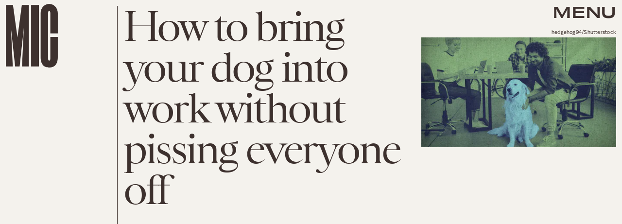

--- FILE ---
content_type: text/html; charset=utf-8
request_url: https://www.google.com/recaptcha/api2/aframe
body_size: 251
content:
<!DOCTYPE HTML><html><head><meta http-equiv="content-type" content="text/html; charset=UTF-8"></head><body><script nonce="MkJNK8vKWc3VZyI20bbQCA">/** Anti-fraud and anti-abuse applications only. See google.com/recaptcha */ try{var clients={'sodar':'https://pagead2.googlesyndication.com/pagead/sodar?'};window.addEventListener("message",function(a){try{if(a.source===window.parent){var b=JSON.parse(a.data);var c=clients[b['id']];if(c){var d=document.createElement('img');d.src=c+b['params']+'&rc='+(localStorage.getItem("rc::a")?sessionStorage.getItem("rc::b"):"");window.document.body.appendChild(d);sessionStorage.setItem("rc::e",parseInt(sessionStorage.getItem("rc::e")||0)+1);localStorage.setItem("rc::h",'1769095910161');}}}catch(b){}});window.parent.postMessage("_grecaptcha_ready", "*");}catch(b){}</script></body></html>